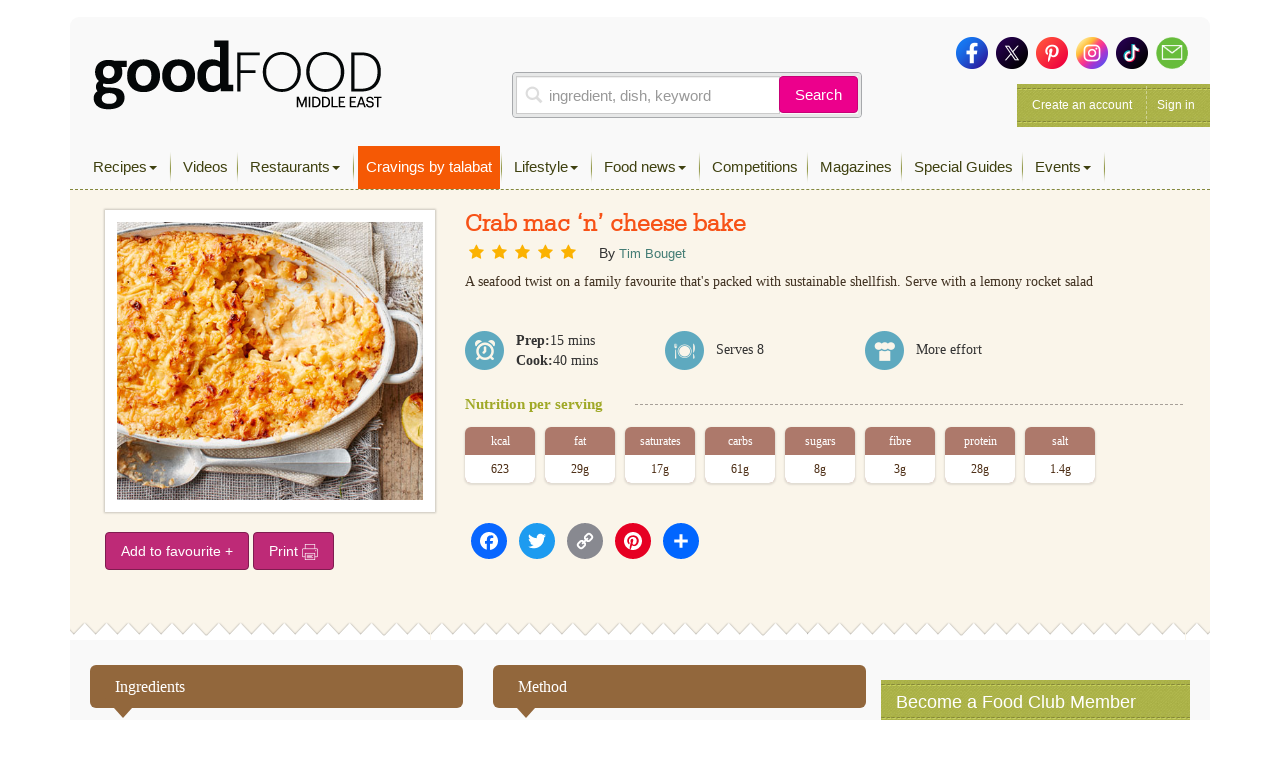

--- FILE ---
content_type: text/html; charset=utf-8
request_url: https://www.google.com/recaptcha/api2/aframe
body_size: 267
content:
<!DOCTYPE HTML><html><head><meta http-equiv="content-type" content="text/html; charset=UTF-8"></head><body><script nonce="k1xadDL1ETM67gURnPHC4g">/** Anti-fraud and anti-abuse applications only. See google.com/recaptcha */ try{var clients={'sodar':'https://pagead2.googlesyndication.com/pagead/sodar?'};window.addEventListener("message",function(a){try{if(a.source===window.parent){var b=JSON.parse(a.data);var c=clients[b['id']];if(c){var d=document.createElement('img');d.src=c+b['params']+'&rc='+(localStorage.getItem("rc::a")?sessionStorage.getItem("rc::b"):"");window.document.body.appendChild(d);sessionStorage.setItem("rc::e",parseInt(sessionStorage.getItem("rc::e")||0)+1);localStorage.setItem("rc::h",'1768783210852');}}}catch(b){}});window.parent.postMessage("_grecaptcha_ready", "*");}catch(b){}</script></body></html>